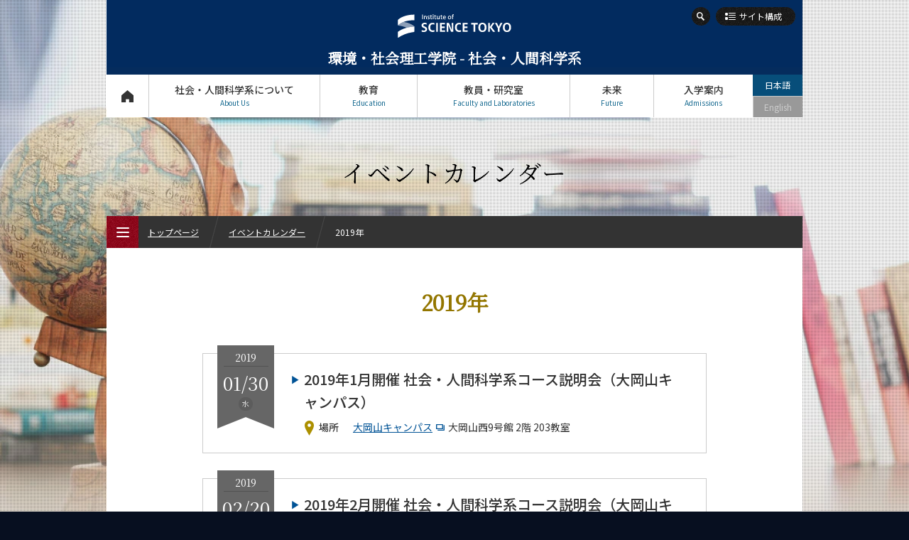

--- FILE ---
content_type: text/html; charset=UTF-8
request_url: https://educ.titech.ac.jp/shs/event_information/2019/
body_size: 7491
content:
<!DOCTYPE html>
<html lang="ja" dir="ltr">
<head prefix="og: http://ogp.me/ns# fb: http://ogp.me/ns/fb# article: http://ogp.me/ns/article#">
<meta charset="UTF-8">
<title>2019年 | イベントカレンダー | Science Tokyo 環境・社会理工学院 社会・人間科学系</title>
<meta name="keywords" content="社会・人間科学系, イベントカレンダー, 2019年, 環境・社会理工学院, 東工大, 東京工業大学, Tokyo Tech">
<meta name="description" content="東京工業大学 環境・社会理工学院 社会・人間科学系のイベントカレンダー 2019年アーカイブページ。">
<link rel="canonical" href="https://educ.titech.ac.jp/shs/event_information/2019/">
<link rel="icon" type="image/x-icon" href="/common/img/favicon.ico">
<meta property="fb:app_id" content="2101527763319476">
<meta property="og:type" content="article">
<meta property="og:title" content="2019年 | イベントカレンダー | Science Tokyo 環境・社会理工学院 社会・人間科学系">
<meta property="og:description" content="東京工業大学 環境・社会理工学院 社会・人間科学系のイベントカレンダー 2019年アーカイブページ。">
<meta property="og:url" content="https://educ.titech.ac.jp/shs/event_information/2019/">
<meta property="og:image" content="https://educ.titech.ac.jp/shs/common/img/logo_sns.jpg">
<meta name="twitter:card" content="summary_large_image">
<meta name="twitter:site" content="@tokyotech_jp">


<meta name="viewport" content="width=device-width, initial-scale=1">
<script type="text/javascript" src="/common/js/webfontloader.js" defer></script>
<script type="text/javascript" src="/common/js/webfontloader-script.js" defer></script>
<link rel="stylesheet" type="text/css" href="/common/css/cmn_layout_pc.css" media="screen and (min-width: 769px)">
<link rel="stylesheet" type="text/css" href="/common/css/cmn_layout_sp.css" media="screen and (max-width: 768px)">
<link rel="stylesheet" type="text/css" href="/common/css/cmn_layout_print.css" media="print">
<link rel="stylesheet" type="text/css" href="/common/css/cmn_style.css" media="all">
<script type="text/javascript" src="/common/js/jquery-3.5.1.min.js"></script>
<script type="text/javascript" src="/common/js/common.js"></script>
<!--[if lt IE 9]>
<script type="text/javascript" src="/common/js/html5_ie.js"></script>
<link rel="stylesheet" type="text/css" href="/common/css/cmn_layout_pc.css" media="all">
<link rel="stylesheet" type="text/css" href="/common/css/cmn_style.css" media="all">
<![endif]-->
<link rel="stylesheet" type="text/css" href="/shs/common/css/cmn_style_pc.css" media="screen and (min-width: 769px)">
<link rel="stylesheet" type="text/css" href="/shs/common/css/cmn_style_sp.css" media="screen and (max-width: 768px)">
<!--[if lt IE 9]>
<link rel="stylesheet" type="text/css" href="/shs/common/css/cmn_style_pc.css" media="all">
<![endif]-->


<link rel="stylesheet" type="text/css" href="/shs/event_information/css/style_pc.css" media="screen and (min-width: 769px)">
<link rel="stylesheet" type="text/css" href="/shs/event_information/css/style_sp.css" media="screen and (max-width: 768px)">
<script type="text/javascript" src="/shs/event_information/js/function.js"></script>

<!--[if lt IE 9]>
<link rel="stylesheet" type="text/css" href="/shs/event_information/css/style_pc.css" media="all">
<![endif]-->

<script>
  (function(i,s,o,g,r,a,m){i['GoogleAnalyticsObject']=r;i[r]=i[r]||function(){
  (i[r].q=i[r].q||[]).push(arguments)},i[r].l=1*new Date();a=s.createElement(o),
  m=s.getElementsByTagName(o)[0];a.async=1;a.src=g;m.parentNode.insertBefore(a,m)
  })(window,document,'script','//www.google-analytics.com/analytics.js','ga');

  ga('create', 'UA-7676767-1', 'auto');
  ga('send', 'pageview');

</script>
<!-- Global site tag (gtag.js) - Google Analytics -->
<script async src="https://www.googletagmanager.com/gtag/js?id=G-VKBJ61GEPE"></script>
<script>
  window.dataLayer = window.dataLayer || [];
  function gtag(){dataLayer.push(arguments);}
  gtag('js', new Date());

  gtag('config', 'G-VKBJ61GEPE');
</script></head>
<body id="archive">
<div id="wrapper">
	<header id="header">
		<div id="headerIn">
			<p id="headerLogo"><a href="/shs/"><img src="/common/img/logo.svg" width="241" height="49" alt="Institute of Science Tokyo"><span class="font_min">環境・社会理工学院 - 社会・人間科学系</span></a></p>
			<div id="headerFunc">
                <div id="headerSearch">
					<form action="/shs/site_search/" id="cse-search-box">
							<input type="hidden" name="cx" value="016737275621795016578:ssmze4b0_sc">
							<input type="hidden" name="cof" value="FORID:10">
							<input type="hidden" name="ie" value="UTF-8">
							<input type="text" name="q" value="" maxlength="300" class="txt">
							<div class="btn">
								<input type="image" name="sa" src="/common/img/btn_search01_on.png" alt="検索">
								<p><span><img src="/common/img/btn_search01_no.png" width="26" height="26" alt="検索"></span></p>
							</div>
						</form>
						<script type="text/javascript" src="//www.google.com/coop/cse/brand?form=cse-search-box&amp;lang=ja"></script>
					
				<!-- /headerSearch --></div>
					<p id="headerOrg"><a href="#"><span>サイト構成</span></a></p>
               
					<nav id="gNavi">
						<ul>
							<li id="gNav01"><a href="/shs/">トップページ<span>Top Page</span></a></li>
							<li id="gNav02"><a href="#" rel="about_us">社会・人間科学系について<span>About Us</span></a>
								<div>
									<ul>
										<li id="gNav02_01">
											<a href="/shs/about_us/" class="expand">
												<img src="/shs/common/img/bg_gnav02_01.jpg" width="300" height="100" alt="私たちのヴィジョン">
												<span>私たちのヴィジョン</span>
											</a>
										</li>
										<li id="gNav02_02">
											<a href="/shs/about_us/overview.html" class="expand">
												<img src="/shs/common/img/bg_gnav02_02.jpg" width="300" height="100" alt="概要">
												<span>概要</span>
											</a>
										</li>
									</ul>
									<p class="close"><a href="#">CLOSE</a></p>
								</div>
							</li>
							<li id="gNav03"><a href="#" rel="education">教育<span>Education</span></a>
								<div>
									<ul>
										<li id="gNav03_01">
											<a href="/shs/education/shs_graduate/" class="expand">
												<img src="/shs/common/img/bg_gnav03_01.jpg" width="300" height="70" alt="社会・人間科学系（大学院課程）">
												<span>社会・人間科学コース<br>（大学院課程）</span>
											</a>
											<ul>
												<li><a href="/shs/education/shs_graduate/five_features.html"><span>5つの特長</span></a></li>
												<li><a href="/shs/education/shs_graduate/curriculum.html"><span>学びの体系</span></a></li>
											</ul>
										</li>
									</ul>
									<p class="close"><a href="#">CLOSE</a></p>
								</div>
							</li>
							<li id="gNav04"><a href="#" rel="faculty">教員・研究室<span>Faculty and Laboratories</span></a>
								<div>
									<ul>
										<li id="gNav04_01">
											<a href="/shs/faculty/" class="expand">
												<img src="/shs/common/img/bg_gnav04_01.jpg" width="300" height="100" alt="担当教員一覧">
												<span>担当教員一覧</span>
											</a>
										</li>
										<li id="gNav04_02">
											<a href="/shs/faculty/research_lab/" class="expand">
												<img src="/shs/common/img/bg_gnav04_02.jpg" width="300" height="100" alt="研究室と研究テーマ">
												<span>研究室と研究テーマ</span>
											</a>
										</li>
									</ul>
									<p class="close"><a href="#">CLOSE</a></p>
								</div>
							</li>
							<li id="gNav05"><a href="#" rel="future">未来<span>Future</span></a>
								<div>
									<ul>
										<li id="gNav05_01">
											<a href="/shs/future/" class="expand">
												<img src="/shs/common/img/bg_gnav05_01.jpg" width="300" height="100" alt="将来の進路">
												<span>将来の進路</span>
											</a>
										</li>
										<li id="gNav05_02">
											<a href="/shs/future/graduate_stories/" class="expand">
												<img src="/shs/common/img/bg_gnav05_02.jpg" width="300" height="100" alt="活躍する先輩たち">
												<span>活躍する先輩たち</span>
											</a>
										</li>
									</ul>
									<p class="close"><a href="#">CLOSE</a></p>
								</div>
							</li>
							<li id="gNav06"><a href="#" rel="admissions">入学案内<span>Admissions</span></a>
								<div>
									<ul>
										<li id="gNav06_01"><a href="/shs/admissions/" class="expand"><img src="/shs/common/img/bg_gnav06_01.jpg" width="300" height="100" alt="入学案内"><span>入学案内</span></a></li>
									</ul>
									<p class="close"><a href="#">CLOSE</a></p>
								</div>
							</li>
						</ul>
					<!-- /gNavi --></nav>
					<ul id="languageNavi">
<li class="ja"><a href="#" class="active">日本語</a></li>

	

<li class="eng"><span>English</span></li>

	

					<!-- /languageNavi --></ul>
				<!-- /headerFunc --></div>
		<!-- /headerIn --></div>
	</header>
	<p  id="contentsTitle" class="font_min Inverted">イベントカレンダー</p>
	<div id="contents">
		<div id="contentsIn">
			<div class="section01">
				<h1 class="heading_type01 font_min">2019年</h1>

				<ul class="ul_event01">
					
					
					
					
					
					
					
					
					
					
					
					
					
					
					
					
					
					
					
					
					
					
					
					
					
					
					
					
					
					
					
					<li>
						<div class="ymd">
							<p class="year font_min">2019</p>
							<p class="date font_min">01/30</p>
							<p class="day font_min">水</p>
						</div>
						<ul>
							<li>
								<p class="tit"><a href="/shs/event_information/2019/056750.html">2019年1月開催 社会・人間科学系コース説明会（大岡山キャンパス）</a></p>
								<dl class="place">
								<dt>場所</dt>
								<dd><a href="https://www.titech.ac.jp/maps/ookayama/ookayama.html" target="_blank">大岡山キャンパス<span class="ico_window02"><img src="/common/img/ico_window02.png" width="12" height="10" alt="別窓"></span></a>大岡山西9号館 2階 203教室</dd>
								</dl>
							</li>
						</ul>
					</li>
					
					
					
					
					
					
					
					
					
					
					
					
					
					
					
					
					
					
					
					
					
					
					
					
					
					
					
					<li>
						<div class="ymd">
							<p class="year font_min">2019</p>
							<p class="date font_min">02/20</p>
							<p class="day font_min">水</p>
						</div>
						<ul>
							<li>
								<p class="tit"><a href="/shs/event_information/2019/056919.html">2019年2月開催 社会・人間科学系コース説明会（大岡山キャンパス）</a></p>
								<dl class="place">
								<dt>場所</dt>
								<dd><a href="https://www.titech.ac.jp/maps/ookayama/ookayama.html" target="_blank">大岡山キャンパス<span class="ico_window02"><img src="/common/img/ico_window02.png" width="12" height="10" alt="別窓"></span></a>大岡山西9号館 2階 203教室</dd>
								</dl>
							</li>
						</ul>
					</li>
					
					
					
					
					
					
					
					
					
					
					
					
					
					
					
					
					
					
					
					
					
					
					
					
					
					
					
					
					
					
					
					
					
					
					
					
					
					
					
					
					
					
					
					
					<li>
						<div class="ymd sat">
							<p class="year font_min">2019</p>
							<p class="date font_min">03/30</p>
							<p class="day font_min">土</p>
						</div>
						<ul>
							<li>
								<p class="tit"><a href="/shs/event_information/2019/057155.html">2019年3月開催 社会・人間科学系コース説明会（大岡山キャンパス）</a></p>
								<dl class="place">
								<dt>場所</dt>
								<dd><a href="https://www.titech.ac.jp/maps/ookayama/ookayama.html" target="_blank">大岡山キャンパス<span class="ico_window02"><img src="/common/img/ico_window02.png" width="12" height="10" alt="別窓"></span></a>大岡山西9号館 2階 203教室</dd>
								</dl>
							</li>
						
							<li>
								<p class="tit"><a href="/shs/event_information/2019/057096.html">2019年度 環境・社会理工学院 大学院進学説明会</a></p>
								
							</li>
						</ul>
					</li>
					<li>
						<div class="ymd sun">
							<p class="year font_min">2019</p>
							<p class="date font_min">03/31</p>
							<p class="day font_min">日</p>
						</div>
						<ul>
							<li>
								<p class="tit"><a href="/shs/event_information/2019/057156.html">2019年3月開催 社会・人間科学系コース説明会（すずかけ台キャンパス）</a></p>
								<dl class="place">
								<dt>場所</dt>
								<dd><a href="https://www.titech.ac.jp/maps/suzukakedai/" target="_blank">すずかけ台キャンパス<span class="ico_window02"><img src="/common/img/ico_window02.png" width="12" height="10" alt="別窓"></span></a>G5棟 G512講義室</dd>
								</dl>
							</li>
						
							<li>
								<p class="tit"><a href="/shs/event_information/2019/057096.html">2019年度 環境・社会理工学院 大学院進学説明会</a></p>
								
							</li>
						</ul>
					</li>
					
					
					
					
					
					
					
					
					
					
					
					
					
					
					
					
					
					
					
					
					
					
					
					
					
					
					
					
					
					
					
					
					
					
					
					
					
					
					
					
					
					
					
					
					
					
					
					
					
					
					
					
					
					
					<li>
						<div class="ymd sat">
							<p class="year font_min">2019</p>
							<p class="date font_min">05/11</p>
							<p class="day font_min">土</p>
						</div>
						<ul>
							<li>
								<p class="tit"><a href="/shs/event_information/2019/057246.html">2019年5月開催 社会・人間科学系コース説明会（すずかけ台キャンパス）</a></p>
								<dl class="place">
								<dt>場所</dt>
								<dd><a href="https://www.titech.ac.jp/maps/suzukakedai/" target="_blank">すずかけ台キャンパス<span class="ico_window02"><img src="/common/img/ico_window02.png" width="12" height="10" alt="別窓"></span></a>G5棟 G512講義室</dd>
								</dl>
							</li>
						
							<li>
								<p class="tit"><a href="/shs/event_information/2019/057096.html">2019年度 環境・社会理工学院 大学院進学説明会</a></p>
								
							</li>
						</ul>
					</li>
					<li>
						<div class="ymd sun">
							<p class="year font_min">2019</p>
							<p class="date font_min">05/12</p>
							<p class="day font_min">日</p>
						</div>
						<ul>
							<li>
								<p class="tit"><a href="/shs/event_information/2019/057247.html">2019年5月開催 社会・人間科学系コース説明会（大岡山キャンパス）</a></p>
								<dl class="place">
								<dt>場所</dt>
								<dd><a href="https://www.titech.ac.jp/maps/ookayama/ookayama.html" target="_blank">大岡山キャンパス<span class="ico_window02"><img src="/common/img/ico_window02.png" width="12" height="10" alt="別窓"></span></a>西9号館 2階 203教室</dd>
								</dl>
							</li>
						
							<li>
								<p class="tit"><a href="/shs/event_information/2019/057096.html">2019年度 環境・社会理工学院 大学院進学説明会</a></p>
								
							</li>
						</ul>
					</li>
					
					
					
					
					
					
					
					
					
					
					
					
					<li>
						<div class="ymd sat">
							<p class="year font_min">2019</p>
							<p class="date font_min">05/25</p>
							<p class="day font_min">土</p>
						</div>
						<ul>
							<li>
								<p class="tit"><a href="/shs/event_information/2019/057404.html">2019年5月開催（2） 社会・人間科学系コース説明会（大岡山キャンパス）</a></p>
								<dl class="place">
								<dt>場所</dt>
								<dd><a href="https://www.titech.ac.jp/maps/ookayama/ookayama.html" target="_blank">大岡山キャンパス<span class="ico_window02"><img src="/common/img/ico_window02.png" width="12" height="10" alt="別窓"></span></a> 大岡山西9号館 2階 203教室</dd>
								</dl>
							</li>
						</ul>
					</li>
					
					
					
					
					
					
					
					
					
					
					
					
					
					
					
					
					
					
					<li>
						<div class="ymd">
							<p class="year font_min">2019</p>
							<p class="date font_min">06/06</p>
							<p class="day font_min">木</p>
						</div>
						<ul>
							<li>
								<p class="tit"><a href="/shs/event_information/2019/057460.html">2019年6月開催 社会・人間科学系コース説明会（大岡山キャンパス）</a></p>
								<dl class="place">
								<dt>場所</dt>
								<dd><a href="https://www.titech.ac.jp/maps/ookayama/ookayama.html" target="_blank">大岡山キャンパス</a> 大岡山西9号館 2階 203教室</dd>
								</dl>
							</li>
						</ul>
					</li>
					
					
					
					
					
					
					
					
					
					
					
					
					
					
					
					
					
					
					
					
					
					
					
					
					
					
					
					
					
					
					
					
					
					
					
					
					
					
					
					
					
					
					
					
					
					
					
					
					
					
					
					
					
					
					
					
					
					
					
					
					
					
					
					
					
					
					
					
					
					
					
					
					
					
					
					
					
					
					
					
					
					
					
					
					
					
					
					
					
					
					
					
					
					
					
					
					
					
					
					
					
					
					
					
					
					
					
					
					
					
					
					
					
					
					
					
					
					
					
					
					
					
					
					
					
					
					
					
					
					
					
					
					
					
					
					
					
					
					
					
					
					
					
					
					
					
					
					
					<li>
						<div class="ymd sat">
							<p class="year font_min">2019</p>
							<p class="date font_min">10/12</p>
							<p class="day font_min">土</p>
						</div>
						<ul>
							<li>
								<p class="tit"><a href="/shs/event_information/2019/057972.html">研究室公開 ―工大祭2019―</a></p>
								<dl class="place">
								<dt>場所</dt>
								<dd><a href="https://www.titech.ac.jp/maps/ookayama/#ookayama" target="_blank">大岡山キャンパス<span class="ico_window02"><img src="https://educ.titech.ac.jp/common/img/ico_window02.png" width="12" height="10" alt="別窓"></span></a>
</dd>
								</dl>
							</li>
						</ul>
					</li>
					<li>
						<div class="ymd sun">
							<p class="year font_min">2019</p>
							<p class="date font_min">10/13</p>
							<p class="day font_min">日</p>
						</div>
						<ul>
							<li>
								<p class="tit"><a href="/shs/event_information/2019/057972.html">研究室公開 ―工大祭2019―</a></p>
								<dl class="place">
								<dt>場所</dt>
								<dd><a href="https://www.titech.ac.jp/maps/ookayama/#ookayama" target="_blank">大岡山キャンパス<span class="ico_window02"><img src="https://educ.titech.ac.jp/common/img/ico_window02.png" width="12" height="10" alt="別窓"></span></a>
</dd>
								</dl>
							</li>
						</ul>
					</li>
					
					
					
					
					
					
					
					
					
					
					
					
					
					
					
					
					
					
					
					
					
					
					
					
					
					
					
					
					
					
					
					
					
					
					
					
					
					
					
					
					
					
					
					
					
					
					
					
					
					
					
					<li>
						<div class="ymd">
							<p class="year font_min">2019</p>
							<p class="date font_min">11/27</p>
							<p class="day font_min">水</p>
						</div>
						<ul>
							<li>
								<p class="tit"><a href="/shs/event_information/2019/058100.html">2019年11月開催 社会・人間科学系コース説明会（大岡山キャンパス）</a></p>
								<dl class="place">
								<dt>場所</dt>
								<dd><a href="https://www.titech.ac.jp/maps/ookayama/ookayama.html
" target="_blank">大岡山キャンパス</a><span class="ico_window02"><img src="/common/img/ico_window02.png" width="12" height="10" alt="別窓"></span>&nbsp;大岡山西9号館&nbsp;9階リフレッシュルーム（918号室）</dd>
								</dl>
							</li>
						</ul>
					</li>
					
					
					
					
					
					
					
					
					
					
					
					
					
					
					
					
					
					
					<li>
						<div class="ymd">
							<p class="year font_min">2019</p>
							<p class="date font_min">12/16</p>
							<p class="day font_min">月</p>
						</div>
						<ul>
							<li>
								<p class="tit"><a href="/shs/event_information/2019/058166.html">2019年12月開催　社会・人間科学系コース説明会（大岡山キャンパス）</a></p>
								<dl class="place">
								<dt>場所</dt>
								<dd> <a href="https://www.titech.ac.jp/maps/ookayama/ookayama.html" target="_blank">大岡山キャンパス</a>&ensp;大岡山西9号館&ensp;2階&nbsp;203号室</dd>
								</dl>
							</li>
						</ul>
					</li>
					
					
					
					
					
					
					
					
					
					
					
					
					
					
					
					
					
					
					
				</ul>

				<ul class="btn_type01 mt60" id="btnLoad">
					<li><a href="#"><span class="load">さらに読み込む</span></a></li>
				</ul>

			<!-- /section01 --></div>
			<div class="ftContents">
				<div>
					<ul class="sns_shares">
						<li><p class="btn_rss"><a href="/shs/event_information/rss.xml"><span>RSS</span></a></p></li>
						<li class="fb">
							<script type="text/javascript">
								document.write('<iframe src="//www.facebook.com/plugins/like.php?href='+encodeURIComponent(document.URL)+'&amp;width=100&amp;height=20&amp;colorscheme=light&amp;layout=button_count&amp;action=like&amp;show_faces=false&amp;send=false" scrolling="no" frameborder="0" style="border:none; overflow:hidden; width:100px; height:20px;" allowTransparency="true"></iframe>');
							</script>
						</li>

						<li class="tw" style="margin-left:-12px;"><a href="https://twitter.com/share" class="twitter-share-button" data-url="https://educ.titech.ac.jp/shs/event_information/2019/" data-text="2019年 | イベントカレンダー | Science Tokyo 環境・社会理工学院 社会・人間科学系">Tweet</a><script>!function(d,s,id){var js,fjs=d.getElementsByTagName(s)[0];if(!d.getElementById(id)){js=d.createElement(s);js.id=id;js.src="//platform.twitter.com/widgets.js";fjs.parentNode.insertBefore(js,fjs);}}(document,"script","twitter-wjs");</script></li>
						<li><div class="g-plusone" data-href="https://educ.titech.ac.jp/shs/event_information/2019/" data-size="medium"></div></li>
					</ul>
				</div>
			<!-- /ftContents --></div>
		<!-- /contentsIn --></div>
	<!-- /contents --></div>

	<div id="fNavi">
		<div id="fNaviIn">
			<ul>
				<li id="fNav01"><a href="/shs/about_this_site/"><span>本サイトについて</span></a></li>
				<li id="fNav02"><a href="/shs/privacy/"><span>個人情報の<br>取り扱いについて</span></a></li>
				<li id="fNav03"><a href="/shs/contact_and_access/"><span>お問い合わせ・<br>アクセス</span></a></li>
				<li id="fNav04"><a href="/shs/publications/"><span>広報誌</span></a></li>
				<li id="fNav05"><a href="/shs/links/"><span>関連リンク</span></a></li>
				<li id="fNav06"><a href="/shs/site_map/"><span>サイトマップ</span></a></li>
			</ul>
		<!-- /fNaviIn --></div>
	<!-- /fNavi --></div>
	<footer id="footer">
		<div id="footerIn">
			<div id="footerFunc">
				<div class="sns">
					<ul class="footer_sns_icon mb10">
						<li class="footer_sns_list"><a class="footer_sns_link" href="https://www.facebook.com/sciencetokyo.official.ja" target="_blank" rel="noopener noreferrer"><svg width="33" height="33" viewBox="0 0 33 33" fill="none" xmlns="http://www.w3.org/2000/svg" role="img" aria-labelledby="facebook-logo-icon"><title id="facebook-logo-icon">Facebook logo</title><rect width="33" height="33" rx="4" fill="#0076FA"></rect><path d="M28 16.0672C28 9.95496 23.0751 5 17 5C10.9249 5 6 9.95496 6 16.0672C6 21.5912 10.0225 26.1697 15.2813 27V19.2663H12.4883V16.0672H15.2813V13.629C15.2813 10.8553 16.9235 9.32313 19.4361 9.32313C20.6396 9.32313 21.8984 9.53929 21.8984 9.53929V12.2629H20.5114C19.1449 12.2629 18.7188 13.116 18.7188 13.9912V16.0672H21.7695L21.2818 19.2663H18.7188V27C23.9775 26.1697 28 21.5912 28 16.0672Z" fill="white"></path></svg></a></li>
						<li class="footer-sns-list"><a class="footer-sns-link" href="https://x.com/sciencetokyo_ja" target="_blank" rel="noopener noreferrer"><svg width="33" height="33" viewBox="0 0 33 33" fill="none" xmlns="http://www.w3.org/2000/svg"><path d="M29.3301 0.25H4.33008C2.12094 0.25 0.330078 2.04086 0.330078 4.25V29.25C0.330078 31.4591 2.12094 33.25 4.33008 33.25H29.3301C31.5392 33.25 33.3301 31.4591 33.3301 29.25V4.25C33.3301 2.04086 31.5392 0.25 29.3301 0.25Z" fill="black"/><path d="M18.7124 15.7893L25.4133 8H23.8254L18.0071 14.7633L13.3599 8H8L15.0274 18.2273L8 26.3955H9.58799L15.7324 19.2533L20.6401 26.3955H26L18.7121 15.7893H18.7124ZM16.5375 18.3174L15.8255 17.299L10.1602 9.19542H12.5992L17.1712 15.7353L17.8832 16.7537L23.8262 25.2545H21.3871L16.5375 18.3178V18.3174Z" fill="white"/></svg></a></li>	
                    	<li class="footer_sns_list"><a class="footer_sns_link" href="https://www.linkedin.com/school/sciencetokyo/" target="_blank" rel="noopener noreferrer"><svg width="33" height="33" viewBox="0 0 33 33" fill="none" xmlns="http://www.w3.org/2000/svg" role="img" aria-labelledby="LinkedIn-logo-icon"><title id="LinkedIn-logo-icon">LinkedIn logo</title><rect width="33" height="33" rx="4" fill="#2867B2"></rect><path d="M10.4688 27.7195H6.34375V12.5945H10.4688V27.7195ZM8.40625 10.851C7.078 10.851 6 9.76475 6 8.4255C6 7.08625 7.078 6 8.40625 6C9.7345 6 10.8125 7.08625 10.8125 8.4255C10.8125 9.76475 9.73588 10.851 8.40625 10.851ZM26.9688 27.7195H22.8438V20.014C22.8438 15.383 17.3438 15.7336 17.3438 20.014V27.7195H13.2188V12.5945H17.3438V15.0214C19.2633 11.4656 26.9688 11.203 26.9688 18.4259V27.7195Z" fill="white"></path></svg></a></li>
						<li class="footer_sns_list"><a class="footer_sns_link" href="https://www.youtube.com/@sciencetokyo_ja" target="_blank" rel="noopener noreferrer"><svg width="33" height="33" viewBox="0 0 33 33" fill="none" xmlns="http://www.w3.org/2000/svg" role="img" aria-labelledby="YouTube-logo-icon"><title id="YouTube-logo-icon">YouTube logo</title><rect width="33" height="33" rx="3" fill="#FE0000"></rect><path fill-rule="evenodd" clip-rule="evenodd" d="M26.2673 8.50757C27.343 8.78683 28.1901 9.60965 28.4777 10.6546C29 12.5485 29 16.5001 29 16.5001C29 16.5001 29 20.4515 28.4777 22.3452C28.1901 23.3902 27.343 24.2132 26.2673 24.4924C24.3177 25 16.5 25 16.5 25C16.5 25 8.68229 25 6.73266 24.4924C5.657 24.2132 4.80978 23.3902 4.52229 22.3452C4 20.4515 4 16.5001 4 16.5001C4 16.5001 4 12.5485 4.52229 10.6546C4.80978 9.60965 5.657 8.78683 6.73266 8.50757C8.68229 8 16.5 8 16.5 8C16.5 8 24.3177 8 26.2673 8.50757ZM20.495 16.5L13.9999 12.8571V20.1428L20.495 16.5Z" fill="white"></path></svg></a></li>
              			<li class="footer-sns-list"><a class="footer-sns-link" href="https://www.instagram.com/sciencetokyo_ja/" target="_blank" rel="noopener noreferrer"><img src="/common/img/logo-instagram.png" width="33" height="33" alt="instagram"></a></li>
                	</ul>
				<!-- /sns --></div>
            	<div class="logo">
                	<img src="/common/img/logo.svg" alt="Institute of Science Tokyo" width="241" height="49">
           		</div>
            	<div class="links">
					<ul>
						<li><a href="https://www.isct.ac.jp/ja" target="_blank">Science Tokyo Webヘ</a></li>
                    	<li><a href="https://www.titech.ac.jp/enrolled/news/" target="_blank">在学生向け情報</a></li>
                    	<li><a href="https://www.titech.ac.jp/staff/news/" target="_blank">教職員向け情報（学内限定）</a></li>
					</ul>
				<!-- /links --></div>
			<!-- /footerFunc --></div>
		<!-- /footerIn --></div>
		<p id="copyright">&copy; Dept. of Social and Human Sciences, Institute of Science Tokyo</p>
	</footer>
	<p class="pageTop"><a href="#wrapper"><img src="/common/img/btn_pagetop01.png" width="40" height="60" alt="ページのトップへ"></a></p>
<!-- /wrapper --></div>

<div id="menu_btn">
	<p class="open"><a href="#"><img src="/common/img/btn_menu01.png" width="45" height="45" alt="MENU"><span><img src="/common/img/btn_menu01_txt.png" width="45" height="45" alt=""></span><span class="text_menu">MENU</span></a></p>
	<p class="close"><a href="#"><img src="/common/img/btn_menu02.png" width="45" height="45" alt="CLOSE"><span><img src="/common/img/btn_menu02_txt.png" width="45" height="45" alt=""></span><span class="text_close">CLOSE</span></a></p>
<!-- /menu_btn --></div>
<div id="menu">
	<div id="breadcrumbWrap">
		<ul id="breadcrumb">
			<li><p><a href="/shs/">トップページ</a></p></li>
			<li><p><a href="/shs/event_information/">イベントカレンダー</a></p></li>
			<li><p>2019年</p></li>
		</ul>
	<!-- /breadcrumbWrap --></div>
	<div id="mNaviWrap">
		<ul class="language">
<li class="ja"><a href="#" class="active">日本語</a></li>

	

<li class="eng"><span>English</span></li>

	

		</ul>
		<div id="mNavi">
			<nav id="mNaviIn">
				<ul>
					<li><p><a href="/shs/" class="home">トップページ<span>Top Page</span></a></p></li>
					<li><p><a href="#" class="plus">社会・人間科学系について<span>About Us</span></a></p>
						<ul>
							<li><p><a href="/shs/about_us/"><span>私たちのヴィジョン</span></a></p></li>
							<li><p><a href="/shs/about_us/overview.html"><span>概要</span></a></p></li>
						</ul>
					</li>
					<li><p><a href="#" class="plus">教育<span>Education</span></a></p>
						<ul>
							<li><p><a href="/shs/education/shs_graduate/"><span>社会・人間科学コース（大学院課程）</span></a></p>
								<ul class="noSlide">
									<li><p><a href="/shs/education/shs_graduate/five_features.html"><span>5つの特長</span></a></p></li>
									<li><p><a href="/shs/education/shs_graduate/curriculum.html"><span>学びの体系</span></a></p></li>
								</ul>
							</li>
						</ul>
					</li>
					<li><p><a href="#" class="plus">教員・研究室<span>Faculty and Laboratories</span></a></p>
						<ul>
							<li><p><a href="/shs/faculty/"><span>担当教員一覧</span></a></p></li>
							<li><p><a href="/shs/faculty/research_lab/"><span>研究室と研究テーマ</span></a></p></li>
						</ul>
					</li>
					<li><p><a href="#" class="plus">未来<span>Future</span></a></p>
						<ul>
							<li><p><a href="/shs/future/"><span>将来の進路</span></a></p></li>
							<li><p><a href="/shs/future/graduate_stories/"><span>活躍する先輩たち</span></a></p>
								<ul class="noSlide"></ul>
							</li>
						</ul>
					</li>
					<li><p><a href="#" class="plus">入学案内<span>Admissions</span></a></p>
						<ul>
							<li><p><a href="/shs/admissions/"><span>入学案内</span></a></p></li>
						</ul>
					</li>
					<li><p><a href="#" class="plus">社会・人間科学系 News<span>News</span></a></p>
						<ul>
							<li><p><a href="/shs/news/" class="arrow"><span>News 一覧</span></a></p></li>
							<li><p><a href="#" class="plus"><span>カテゴリ別</span></a></p>
								<ul class="category">
									<li><p><a href="/shs/news/education/"><span>教育</span></a></p></li>
								
									<li><p><a href="/shs/news/research/"><span>研究</span></a></p></li>
								
									<li><p><a href="/shs/news/outreach/"><span>社会連携</span></a></p></li>
								
									<li><p><a href="/shs/news/global/"><span>国際交流</span></a></p></li>
								
									<li><p><a href="/shs/news/students/"><span>学生の活躍</span></a></p></li>
								
									<li><p><a href="/shs/news/faculty/"><span>教員の活躍</span></a></p></li>
								
									<li><p><a href="/shs/news/prizes/"><span>受賞・表彰</span></a></p></li>
								
									<li><p><a href="/shs/news/events/"><span>イベント報告</span></a></p></li>
								
									<li><p><a href="/shs/news/information/"><span>お知らせ</span></a></p></li>
								
									
								</ul>
							</li>
							<li><p><a href="#" class="plus"><span>課程別</span></a></p>
								<ul class="course">
									<li><p><a href="/shs/news/shs_graduate/"><span>社会・人間科学コース</span></a></p></li>
								</ul>
							</li>
							
                        
							<li><p><a href="#" class="plus"><span>月別</span></a></p>
							<ul class="monthly">
								<li><p><a href="#" class="plus"><span>2024年</span></a></p>
									<ul>
										
										<li><p><a href="/shs/news/2024_10/"><span>10月</span></a></p></li>
										<li><p><a href="/shs/news/2024_05/"><span>5月</span></a></p></li><li><p><a href="/shs/news/2024_03/"><span>3月</span></a></p></li>
									</ul>
								</li>
								<li><p><a href="#" class="plus"><span>2023年</span></a></p>
									<ul>
										<li><p><a href="/shs/news/2023_11/"><span>11月</span></a></p></li>
										<li><p><a href="/shs/news/2023_06/"><span>6月</span></a></p></li>
										<li><p><a href="/shs/news/2023_04/"><span>4月</span></a></p></li>
										<li><p><a href="/shs/news/2023_03/"><span>3月</span></a></p></li><li><p><a href="/shs/news/2023_02/"><span>2月</span></a></p></li>
									</ul>
								</li>
								<li><p><a href="#" class="plus"><span>2022年</span></a></p>
									<ul>
										<li><p><a href="/shs/news/2022_10/"><span>10月</span></a></p></li>
										<li><p><a href="/shs/news/2022_07/"><span>7月</span></a></p></li>
										<li><p><a href="/shs/news/2022_05/"><span>5月</span></a></p></li>
										<li><p><a href="/shs/news/2022_02/"><span>2月</span></a></p></li><li><p><a href="/shs/news/2022_01/"><span>1月</span></a></p></li>
									</ul>
								</li>
								<li><p><a href="#" class="plus"><span>2021年</span></a></p>
									<ul>
										<li><p><a href="/shs/news/2021_12/"><span>12月</span></a></p></li>
										<li><p><a href="/shs/news/2021_11/"><span>11月</span></a></p></li>
										<li><p><a href="/shs/news/2021_10/"><span>10月</span></a></p></li>
										<li><p><a href="/shs/news/2021_05/"><span>5月</span></a></p></li>
										<li><p><a href="/shs/news/2021_04/"><span>4月</span></a></p></li><li><p><a href="/shs/news/2021_03/"><span>3月</span></a></p></li>
									</ul>
								</li>
								<li><p><a href="#" class="plus"><span>2020年</span></a></p>
									<ul>
										<li><p><a href="/shs/news/2020_12/"><span>12月</span></a></p></li>
										<li><p><a href="/shs/news/2020_11/"><span>11月</span></a></p></li>
										<li><p><a href="/shs/news/2020_09/"><span>9月</span></a></p></li>
										<li><p><a href="/shs/news/2020_07/"><span>7月</span></a></p></li>
										<li><p><a href="/shs/news/2020_05/"><span>5月</span></a></p></li>
										<li><p><a href="/shs/news/2020_04/"><span>4月</span></a></p></li><li><p><a href="/shs/news/2020_03/"><span>3月</span></a></p></li>
									</ul>
								</li>
								<li><p><a href="#" class="plus"><span>2019年</span></a></p>
									<ul><li><p><a href="/shs/news/2019_09/"><span>9月</span></a></p></li>
									</ul>
								</li>
								<li><p><a href="#" class="plus"><span>2016年</span></a></p>
									<ul>
										<li><p><a href="/shs/news/2016_10/"><span>10月</span></a></p></li>
										<li><p><a href="/shs/news/2016_09/"><span>9月</span></a></p></li>
										<li><p><a href="/shs/news/2016_04/"><span>4月</span></a></p></li>
									</ul>
								</li>
							</ul>
						</li>
						</ul>
					</li>
					<li><p><a href="#" class="plus">イベントカレンダー<span>Event Calendar</span></a></p>
						<ul>
							<li><p><a href="/shs/event_information/" class="arrow"><span>今後のイベント</span></a></p></li>




<li><p><a href="#" class="plus"><span>今後の課程別イベント</span></a></p><ul class="course">
<li><p><a href="/shs/event_information/cat13398/"><span>大学院課程</span></a></p></li>



<li><p><a href="/shs/event_information/shs_graduate/"><span>社会・人間科学コース</span></a></p></li>
</ul></li>


                        







































































































































































































































































































































































































































































































	
		
		<li><p><a href="#" class="plus"><span>年別アーカイブ</span></a></p><ul>
		
        
		<li><p><a href="/shs/event_information/2025/"><span>2025年</span></a></p></li>
		
	
		
        
		<li><p><a href="/shs/event_information/2024/"><span>2024年</span></a></p></li>
		
	
		
        
		<li><p><a href="/shs/event_information/2023/"><span>2023年</span></a></p></li>
		
	
		
        
		<li><p><a href="/shs/event_information/2022/"><span>2022年</span></a></p></li>
		
	
		
        
		<li><p><a href="/shs/event_information/2021/"><span>2021年</span></a></p></li>
		
	
		
        
		<li><p><a href="/shs/event_information/2020/"><span>2020年</span></a></p></li>
		
	
		
        
		<li><p><a href="/shs/event_information/2019/"><span>2019年</span></a></p></li>
		
	
		
        
		<li><p><a href="/shs/event_information/2018/"><span>2018年</span></a></p></li>
		
	
		
        
		<li><p><a href="/shs/event_information/2017/"><span>2017年</span></a></p></li>
		
	
		
        
		<li><p><a href="/shs/event_information/2016/"><span>2016年</span></a></p></li>
		
		</ul></li>
		
	



						</ul>
					</li>
				</ul>
			<!-- /mNaviIn --></nav>
		<!-- /mNavi --></div>
        <div class="search">
                <div class="search">
			<div>
				<form action="/shs/site_search/" id="cse-search-box">
					<input type="hidden" name="cx" value="016737275621795016578:ssmze4b0_sc">
					<input type="hidden" name="cof" value="FORID:10">
					<input type="hidden" name="ie" value="UTF-8">
					<p class="txt"><input type="text" name="q" value="" maxlength="300"></p>
					<div class="btn">
						<input type="image" name="sa" src="/common/img/nav_search01.png" alt="検索">
					</div>
				</form>
				<script type="text/javascript" src="//www.google.com/coop/cse/brand?form=cse-search-box&amp;lang=ja"></script>
			</div>
		<!-- /headerSearch --></div>
        <!-- /headerSearch --></div>
		<p class="btnOrg"><a href="#"><span>サイト構成</span></a></p>
        <p class="btnLimit"><a href="http://www.shs.ens.titech.ac.jp/~course/" target="_blank"><span>系詳細情報</span></a></p>
		<p class="btnClose"><a href="#"><span>CLOSE</span></a></p>
	<!-- /mNaviWrap --></div>
<!-- /menu --></div>
<div id="mainImg"></div>
<div id="dotCover"></div>
<div id="ft_line"></div>
<div id="overlay"></div>
<div id="boxOrg">
	<p class="close opacityOver"><a href="#">CLOSE</a></p>
	<ul>
		<li class="grandInfo">
			<div><p><img src="/common/img/logo-colored.svg" width="200" height="54" alt="Institute of Science Tokyo"></p></div>
			<ul>
				<li><a href="https://www.isct.ac.jp/ja" target="_blank"><span>Science Tokyo Web</span></a></li>
				<li><a href="https://admissions.isct.ac.jp/ja" target="_blank"><span>Science Tokyo 受験生</span></a></li>
				<li class="grandTop"><a href="/" target="_blank"><span>学院・系及びリベラルアーツ<br class="pcOnly">研究教育院</span></a></li>
			</ul>
		</li>
		<li>
			<div><p><a href="https://www.titech.ac.jp/about/organization/schools/organization01.html" target="_blank"><span>理学院</span></a></p></div>
			<ul>
				<li><a href="/math/" target="_blank"><span>数学系</span></a></li>
				<li><a href="/phys/" target="_blank"><span>物理学系</span></a></li>
				<li><a href="/chem/" target="_blank"><span>化学系</span></a></li>
				<li><a href="/eps/" target="_blank"><span>地球惑星科学系</span></a></li>
			</ul>
		</li>
		<li>
			<div><p><a href="https://www.titech.ac.jp/about/organization/schools/organization02.html" target="_blank"><span>工学院</span></a></p></div>
			<ul>
				<li><a href="/mech/" target="_blank"><span>機械系</span></a></li>
				<li><a href="/sc/" target="_blank"><span>システム制御系</span></a></li>
				<li><a href="/ee/" target="_blank"><span>電気電子系</span></a></li>
				<li><a href="/ict/" target="_blank"><span>情報通信系</span></a></li>
				<li><a href="/iee/" target="_blank"><span>経営工学系</span></a></li>
			</ul>
		</li>
		<li>
			<div><p><a href="https://www.titech.ac.jp/about/organization/schools/organization03.html" target="_blank"><span>物質理工学院</span></a></p></div>
			<ul>
				<li><a href="/mat/" target="_blank"><span>材料系</span></a></li>
				<li><a href="/cap/" target="_blank"><span>応用化学系</span></a></li>
			</ul>
		</li>
		<li>
			<div><p><a href="https://www.titech.ac.jp/about/organization/schools/organization04.html" target="_blank"><span>情報理工学院</span></a></p></div>
			<ul>
				<li><a href="/is/" target="_blank"><span>数理・計算科学系</span></a></li>
				<li><a href="/cs/" target="_blank"><span>情報工学系</span></a></li>
			</ul>
		</li>
		<li>
			<div><p><a href="https://www.titech.ac.jp/about/organization/schools/organization05.html" target="_blank"><span>生命理工学院</span></a></p></div>
			<ul>
				<li><a href="/bio/" target="_blank"><span>生命理工学系</span></a></li>
			</ul>
		</li>
		<li>
			<div><p><a href="https://www.titech.ac.jp/about/organization/schools/organization06.html" target="_blank"><span>環境・社会理工学院</span></a></p></div>
			<ul>
				<li><a href="/arch/" target="_blank"><span>建築学系</span></a></li>
				<li><a href="/cv/" target="_blank"><span>土木・環境工学系</span></a></li>
				<li><a href="/tse/" target="_blank"><span>融合理工学系</span></a></li>
				<li><a href="/shs/" target="_blank"><span>社会・人間科学系</span></a></li>
				<li><a href="/isc/" target="_blank" class="wide"><span>技術経営専門職学位課程<br class="spOnly"> / イノベーション科学系</span></a></li>
			</ul>
		</li>
		<li class="last">
			<div><p><a href="/ila/" target="_blank"><span>リベラルアーツ研究教育院</span></a></p></div>
		</li>
	</ul>
	<p class="note">※ 東工大の教育に関連するWebサイトの構成です。</p>
	<p class="closeFt"><a href="#">CLOSE</a></p>
</div>
</body>
</html>

--- FILE ---
content_type: text/css
request_url: https://educ.titech.ac.jp/shs/common/css/cmn_style_sp.css
body_size: -1127
content:
/* !Main Img
---------------------------------------------------------- */
body {
	background-color: #efe7dc;
}
#mainImg {
	width: 100%;
	height: 100%;
	position: fixed;
	top: 0;
	left: 0;
	z-index: -999999;
	background: url(/shs/common/img/sp/main01.jpg) center 30px no-repeat;
	 background-size: 100% auto;
}
#topPage #mainImg {
	background: url(/shs/common/img/sp/main01.jpg) center top no-repeat;
	background-size: 100% auto;
}


--- FILE ---
content_type: application/javascript
request_url: https://educ.titech.ac.jp/shs/event_information/js/function.js
body_size: 845
content:
var scrolled;var windowH;var windowW;$(window).on('scroll resize',function(){'use strict';scrolled=$(window).scrollTop();windowH=$(window).height();windowW=$(window).width();});$(window).on('load',function(){'use strict';moreLoadArchive();});document.addEventListener('DOMContentLoaded',function(){if(document.body.getAttribute('id')!='archive'){eventLoad();}});var eventLoad=function(){'use strict';var events=[];var now=new Date();var today=(now.getFullYear())+zeroFormat((now.getMonth()+1))+zeroFormat((now.getDate()));function zeroFormat(num){var ret=''+num;while(ret.length<2){ret='0'+ret;}
return(ret);}
var $bodyClassName=$("body").attr("class");var $bodyClass=$bodyClassName?$bodyClassName.match(/eng/):false;var xmlfile_ja='/shs/event_information/event.xml';var xmlfile_en='/shs/eng/event_information/event.xml';var faile_name=$bodyClass?xmlfile_en:xmlfile_ja;$.ajax({type:'GET',url:faile_name,cache:false,dataType:'xml',success:function(data){$(data).find('item').each(function(){if($(this).find('category').text().indexOf(categoryname)>=0){blanch=$(this).find('schedule').text().split(',');for(var b=0;b<blanch.length;b++){var blanch;var blanchCount;var blanchYear;var blanchMonth;var blanchDay;var items={};var week=[];var dayOfWeek;var dt;var titles=[];var links=[];var places=[];var categories=[];var countCheck;blanchCount=blanch[b];blanchYear=blanchCount.slice(0,4);blanchMonth=blanchCount.slice(4,6);blanchDay=blanchCount.slice(6,8);if(blanchYear<10000&&blanchMonth<13&&blanchDay<32){if(today<=blanchCount){for(var bb=0;bb<events.length;bb++){if(events[bb].schedule===blanchCount){events[bb].titles.push($(this).find('title').text());events[bb].links.push($(this).find('link').text());events[bb].places.push($(this).find('place').text());events[bb].categories.push($(this).find('category').text());countCheck=1;break;}else{countCheck=0;}}
if(countCheck===1){}else{items.schedule=blanchCount;items.year=blanchYear;items.month=blanchMonth;items.day=blanchDay;if(!$bodyClass){week=['日','月','火','水','木','金','土'];}else{week=['Sunday','Monday','Tuesday','Wednesday','Thursday','Friday','Saturday'];}
dt=new Date(blanchYear,blanchMonth-1,blanchDay);dayOfWeek=week[dt.getDay()];items.dayOfWeek=dayOfWeek;titles.push($(this).find('title').text());items.titles=titles;links.push($(this).find('link').text());items.links=links;places.push($(this).find('place').text());items.places=places;categories.push($(this).find('category').text());items.categories=categories;events.push(items);}}}}}});events.sort(function(a,b){return(a.schedule<b.schedule)?-1:1;});for(var c=0;c<events.length;c++){var tags='';var tag_child='';var tag_place='';var classname='';var hide='';var holiday='20210101,20210111,20210211,20210223,20210320,20210429,20210503,20210504,20210505,20210722,20210723,20210808,20210809,20210920,20210923,20211103,20211123,20200101,20200113,20200211,20200320,20200429,20200503,20200504,20200504,20200505,20200720,20200921,20200922,20201012,20201103,20201123,20190101,20190114,20190211,20190321,20190429,20190503,20190504,20190505,20190506,20190715,20190916,20190923,20191014,20191103,20191104,20191123,20191223,20180101,20180108,20180211,20180212,20180321,20180429,20180430,20180503,20180504,20180505,20180716,20180917,20180923,20180924,20181008,20181103,20181123,20181223,20181224,20170101,20170102,20170109,20170211,20170320,20170429,20170503,20170504,20170505,20170717,20170918,20170923,20171009,20171103,20171123,20171223,20160101,20160111,20160211,20160320,20160321,20160429,20160503,20160504,20160505,20160718,20160811,20160919,20160922,20161010,20161103,20161123,20161223,20151012,20151103,20151123,20151223';if(events[c].dayOfWeek==='日'||events[c].dayOfWeek==='Sunday'){classname=' sun';}else if(events[c].dayOfWeek==='土'||events[c].dayOfWeek==='Saturday'){classname=' sat';}
if(holiday.indexOf(events[c].schedule)>=0){classname=' sun';}
if(!$bodyClass){for(var cc=0;cc<events[c].titles.length;cc++){if(events[c].places[cc]!==''){tag_place='<dl class="place"><dt>場所</dt><dd>'+events[c].places[cc]+'</dd></dl>';}else{tag_place='';}
tag_child=tag_child+'<li><p class="tit"><a href="'+events[c].links[cc]+'">'+events[c].titles[cc]+'</a></p>'+tag_place+'</li>';}}else{for(var cc=0;cc<events[c].titles.length;cc++){if(events[c].places[cc]!==''){tag_place='<dl class="place"><dt>Venue</dt><dd>'+events[c].places[cc]+'</dd></dl>';}else{tag_place='';}
tag_child=tag_child+'<li><p class="tit"><a href="'+events[c].links[cc]+'">'+events[c].titles[cc]+'</a></p>'+tag_place+'</li>';}}
if(c>9){hide=' style="display:none;"';}
if(!$bodyClass){tags='<li'+hide+'><div class="ymd'+classname+'"><p class="year font_min">'+events[c].year+'</p><p class="date font_min">'+events[c].month+'/'+events[c].day+'</p><p class="day font_min">'+events[c].dayOfWeek+'</p></div><ul>'+tag_child+'</ul></li>';}else{tags='<li'+hide+'><div class="ymd'+classname+'"><p class="day font_min">'+events[c].dayOfWeek+'</p><p class="date font_min">'+events[c].month+'/'+events[c].day+'</p><p class="year font_min">'+events[c].year+'</p></div><ul>'+tag_child+'</ul></li>';}
$('.ul_event01').append(tags);}
moreLoad();ftLine();},error:function(){$('.ul_event01').remove();$('.heading_type01').after('<p class="taC mt30">読み込みに失敗しました。<br>更新して、再度読み込みなおしてください。</p>');ftLine();}});};var moreLoad=function(){'use strict';var listLength=$('.ul_event01 > li').length;var showCount=10;var $bodyClassName=$("body").attr("class");var $bodyClass=$bodyClassName?$bodyClassName.match(/eng/):false;if(listLength<=0){if(!$bodyClass){$('.heading_type01').after('<p class="taC mt30">現在予定しているイベントはありません。</p>');}else{$('.heading_type01').after('<p class="taC mt30">There are currently no events scheduled.</p>');}}
if(listLength>10){$('#btnLoad').show();}
$('#btnLoad').click(function(){for(var m=showCount;m<showCount+10;m++){$('.ul_event01 > li').eq(m).fadeIn(300);}
showCount=showCount+10;if(listLength<=showCount){$('#btnLoad').hide();}
ftLine();return false;});};var moreLoadArchive=function(){'use strict';if($('body#archive').length>0){var listLength=$('.ul_event01 > li').length;var showCount=10;if(listLength>10){$('#btnLoad').show();ftLine();}
$('#btnLoad').click(function(){for(var m=showCount;m<showCount+10;m++){$('.ul_event01 > li').eq(m).fadeIn(300);}
showCount=showCount+10;if(listLength<=showCount){$('#btnLoad').hide();}
ftLine();return false;});}};